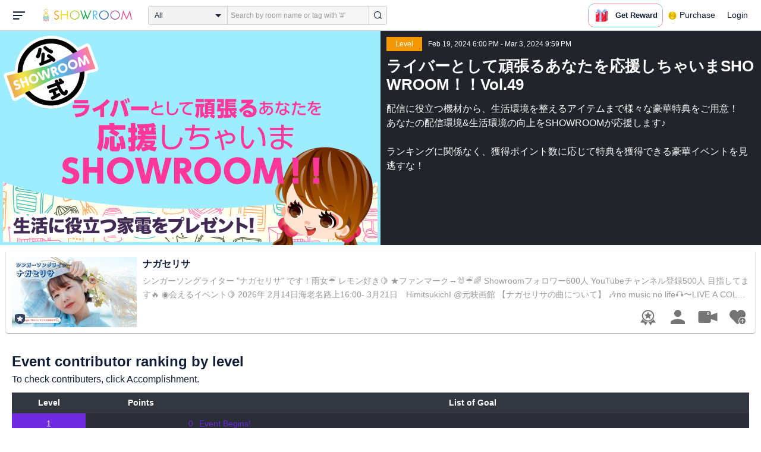

--- FILE ---
content_type: text/html; charset=UTF-8
request_url: https://www.showroom-live.com/event/contribution/sr_liver_support49?room_id=469342
body_size: 22149
content:
<!DOCTYPE HTML>
<html lang="en">
<head prefix="og: http://ogp.me/ns# fb: http://www.facebook.com/2008/fbml">
<meta charset="UTF-8">
<meta http-equiv="Content-Style-Type" content="text/css">
<meta http-equiv="Content-Script-Type" content="text/javascript">
<meta http-equiv="X-UA-Compatible" content="requiresActiveX=true">
<meta name="viewport" content="width=device-width, height=device-height, initial-scale=1, maximum-scale=1, user-scalable=no, viewport-fit=cover">

<meta name="apple-itunes-app" content="app-id=734256893">

<meta name="facebook-domain-verification" content="j30bc28ol8u57r4rtpto6yjsx3kh78" />
<link rel="apple-touch-icon" href="/assets/img/v3/apple-touch-icon.png">
<meta name="google-play-app" content="app-id=jp.dena.showroom">
<link rel="stylesheet" href="https://static.showroom-live.com/assets/css/v3/style.css?t=1761710620">
<link rel="stylesheet" href="https://static.showroom-live.com/assets/css/v3/event/admin.css?t=1667879545">


<meta name="format-detection" content="telephone=no">
<meta name="apple-mobile-web-app-capable" content="yes">
<meta name="apple-mobile-web-app-status-bar-style" content="black-translucent">


  <meta name="twitter:card" content="summary">
  
<meta name="twitter:site" content="@SHOWROOM_jp">
<meta name="keywords" content="showroom, SHOWROOM, idol">


    <title>SHOWROOM</title>
    <meta name="description" content="SHOWROOM provides live performance broadcasts by idols and celebrities in virtual stadiums.">
    <meta property="og:title" content="SHOWROOM">
    <meta property="og:description" content="SHOWROOM provides live performance broadcasts by idols and celebrities in virtual stadiums.">
    <meta property="og:url" content="https://www.showroom-live.com">
    <meta property="og:image" content="https://static.showroom-live.com/assets/img/icon/1024.png?t=1667879554">
    <meta property="og:type" content="website">



<!-- Google Tag Manager -->
<script>
  window.dataLayer = window.dataLayer || [];
  dataLayer.push({
    'user_id': 0
  });
  (function(w,d,s,l,i){w[l]=w[l]||[];w[l].push({'gtm.start':
            new Date().getTime(),event:'gtm.js'});var f=d.getElementsByTagName(s)[0],
        j=d.createElement(s),dl=l!='dataLayer'?'&l='+l:'';j.async=true;j.src=
        'https://www.googletagmanager.com/gtm.js?id='+i+dl;f.parentNode.insertBefore(j,f);
})(window,document,'script','dataLayer','GTM-PKVVDXN');</script>
<!-- End Google Tag Manager -->

<style>
html {-ms-touch-action: manipulation;}
.old-section a{
color:#4b74ff;
}
.old-section button{
border: solid 0px;
background-color:#4b74ff;
color:white;
}
.old-section .error {
color:red;
}
.old-section .alert {
color:red;
}
</style>


<!--[if lt IE 9]>
<script src="/assets/vendor/js/html5shiv.min.js"></script>
<![endif]-->

<!-- scripts -->

  <script type="text/javascript" src="https://static.showroom-live.com/assets/dist/lib/lib.js?t=1667879546"></script>
  <script type="text/javascript" src="/assets/dist/layouts.bundle.js?date=20250618″"></script>
  <script type="text/javascript">
    
    var SrGlobal = {};
    SrGlobal.is_login=0;
    SrGlobal.isNativeApp = 0;
    SrGlobal.isMobile    = 0;
    SrGlobal.isAndroid     = 0
    SrGlobal.csrfToken = 'rLq2Q8PsfMB2aXuiCIHu6E-BS4F1fuE2T4GgncE1';
    SrGlobal.locale = "en";
    SrGlobal.systemErrorMsg='System error';
    SrGlobal.loginNeedMsg = 'To use this, you must login.';
    SrGlobal.signUpNeedMsg = 'To use this, you must be signed in.';
    SrGlobal.isTabCookieOK = 1;
    
    var isIE = navigator.userAgent.match(/msie/i);
  </script>
  <script type="application/ld+json">
  {
      "@context": "http://schema.org",
      "@type": "WebSite",
      "url": "https://www.showroom-live.com",
      "potentialAction": {
          "@type": "SearchAction",
          "target": "https://www.showroom-live.com/room/search?genre_id=0&keyword={search_term}",
          "query-input": "required name=search_term"
      }
  }
  </script>

<!-- Facebook Pixel Code -->
<script>
  !function(f,b,e,v,n,t,s)
  {if(f.fbq)return;n=f.fbq=function(){n.callMethod?
  n.callMethod.apply(n,arguments):n.queue.push(arguments)};
  if(!f._fbq)f._fbq=n;n.push=n;n.loaded=!0;n.version='2.0';
  n.queue=[];t=b.createElement(e);t.async=!0;
  t.src=v;s=b.getElementsByTagName(e)[0];
  s.parentNode.insertBefore(t,s)}(window, document,'script',
  'https://connect.facebook.net/en_US/fbevents.js');
  fbq('init', '2465181877062193');
  fbq('track', 'PageView');
</script>
<noscript><img height="1" width="1" style="display:none"
  src="https://www.facebook.com/tr?id=2465181877062193&ev=PageView&noscript=1"
/></noscript>
<!-- End Facebook Pixel Code -->
<!-- Adobe Fonts -->
<script>
  (function(d) {
    var config = {
      kitId: 'yqy5ran',
      scriptTimeout: 3000,
      async: true
    },
    h=d.documentElement,t=setTimeout(function(){h.className=h.className.replace(/\bwf-loading\b/g,"")+" wf-inactive";},config.scriptTimeout),tk=d.createElement("script"),f=false,s=d.getElementsByTagName("script")[0],a;h.className+=" wf-loading";tk.src='https://use.typekit.net/'+config.kitId+'.js';tk.async=true;tk.onload=tk.onreadystatechange=function(){a=this.readyState;if(f||a&&a!="complete"&&a!="loaded")return;f=true;clearTimeout(t);try{Typekit.load(config)}catch(e){}};s.parentNode.insertBefore(tk,s)
  })(document);
</script>
<!-- End Adobe Fonts Code -->
<script src="https://unpkg.com/@dotlottie/player-component@latest/dist/dotlottie-player.mjs" type="module"></script>
</head>
<body>
  
  <!-- Google Tag Manager (noscript) -->
  <noscript><iframe src="https://www.googletagmanager.com/ns.html?id=GTM-PKVVDXN" height="0" width="0" style="display:none;visibility:hidden"></iframe></noscript>
  <!-- End Google Tag Manager (noscript) -->
  

  
    <div id="js-wrapper" class="l-wrapper pc-browser clearfix">

    
    <div class="pc-header">
      <div id="hamburger" class="pc-header-menu header-hamburger is-open" data-type="3">
        <div class="header-hamburger-open">
          <svg class="svg-icon-hamburger" width="20" height="14" viewBox="0 0 36 24" xmlns="http://www.w3.org/2000/svg">
<path fill-rule="evenodd" clip-rule="evenodd" d="M0 0V4H36V0H0ZM0 10V14H28V10H0ZM0 24V20H19V24H0Z" />
</svg>

          
        </div>
        <div class="header-hamburger-close">
          <svg class="svg-close" width="20" height="20" viewBox="0 0 20 20" xmlns="http://www.w3.org/2000/svg">
<path clip-rule="evenodd" d="M0 18L1.57484 19.5789L19.527 1.58097L17.9522 0.00212362L0 18Z" />
<path clip-rule="evenodd" d="M2.04687 3.6457e-07L0.472031 1.57885L18.4242 19.5767L19.9991 17.9979L2.04687 3.6457e-07Z" />
</svg>
        </div>
      </div>

      <a class="pc-header-logo" href="/">
        <img
          src="/assets/svg/logo.svg"
          alt="SHOWROOM"
        >
      </a>

      <form id="js-head-search-form" action="/room/search" class="pc-header-search">
        <div id="js-head-search-select-box" class="head-search-select-box">
          
          <span class="js-head-search-select-label">All</span>
          <input
            id="js-head-search-select-genre"
            class="js-head-search-select-label"
            type="hidden"
            name="genre_id"
            value="0"
          >
          


        <ul id="js-head-search-select-list" class="head-select-list head-search-select-list">
          
          <li class="head-list-selected js-head-search-select-label">All</li>
          
          <li data-value="0" class="selected">All</li>
          
          <li data-value="112">music</li>
          
          <li data-value="102">idol</li>
          
          <li data-value="103">talent</li>
          
          <li data-value="104">voice actor</li>
          
          <li data-value="105">comedian</li>
          
          <li data-value="107">virtual</li>
          
          <li data-value="108">model</li>
          
          <li data-value="109">actor</li>
          
          <li data-value="110">announcer</li>
          
          <li data-value="113">creator</li>
          
          <li data-value="200">streamer</li>
          
        </ul>

        </div>
        <div class="head-search-input-area" id="headSearchArea">
          <input
            id="js-search-input"
            class="head-search-input"
            type="text"
            name="keyword"
            value=""
            placeholder="Search by room name or tag with '#'"
            autocomplete="off"
          >
          <div id="js-search-delete" class="head-search-delete">
            <svg class="svg-close" width="20" height="20" viewBox="0 0 20 20" xmlns="http://www.w3.org/2000/svg">
<path clip-rule="evenodd" d="M0 18L1.57484 19.5789L19.527 1.58097L17.9522 0.00212362L0 18Z" />
<path clip-rule="evenodd" d="M2.04687 3.6457e-07L0.472031 1.57885L18.4242 19.5767L19.9991 17.9979L2.04687 3.6457e-07Z" />
</svg>
          </div>
          <ul id="js-search-autocomplete" class="head-search-autocomplete hidden"></ul>
        </div>
        <button
          class="head-search-submit"
          type="submit"
        >
          <svg class="svg-icon-search" width="13" height="14" viewBox="0 0 13 14" xmlns="http://www.w3.org/2000/svg">
<path d="M5.99444 12.1944C2.70833 12.1944 0 9.44789 0 6.07887C0 2.70986 2.70833 0 5.99444 0C9.28056 0 11.9889 2.74648 11.9889 6.07887C11.9889 9.41127 9.31667 12.1944 5.99444 12.1944ZM5.99444 1.09859C3.28611 1.09859 1.08333 3.33239 1.08333 6.07887C1.08333 8.82535 3.28611 11.0592 5.99444 11.0592C8.70278 11.0592 10.9056 8.82535 10.9056 6.07887C10.9056 3.33239 8.73889 1.09859 5.99444 1.09859Z" />
<path d="M12.4573 13.0001C12.3129 13.0001 12.2045 12.9635 12.0962 12.8536L9.64065 10.51C9.42398 10.2903 9.42398 9.96069 9.60454 9.74097C9.82121 9.52125 10.1462 9.52125 10.3629 9.70435L12.8184 12.048C13.0351 12.2677 13.0351 12.5973 12.8545 12.817C12.7462 12.9269 12.6018 13.0001 12.4573 13.0001Z" />
</svg>

        </button>
      </form>
      <div id="js-lottie-icon">
        <header-icon-lottie is-login="0"></header-icon-lottie>
      </div>
      
        <a href="/payment/payment_start" class="pc-header-menu">
          <span class="text is-showgold">Purchase</span>
        </a>
      

    
      <button onclick="showLoginDialog();" class="pc-header-menu"
      >
        Login
      </button>
      


    </div>
    

        <div id="hamburgerMenu" class="pc-header-menus  hidden" data-type="3">
      <ul>
        
        <li>
          <a
            href="/"
            class="side-link"
            title="Home"
          >
            <i class="st-icon">
              <svg class="side-svg" width="20px" height="18px" viewBox="0 0 20 18" xmlns="http://www.w3.org/2000/svg" >
                <g id="icon-home" fill-rule="nonzero">
                  <path d="M20,9.442623 C20,9.9315738 19.5803125,10.3278689 19.0625,10.3278689 C18.815625,10.3278689 18.5925,10.2358033 18.425,10.0885574 L18.4228125,10.090623 L10.02375,2.1597049 L10.0240625,2.1594098 L10,2.1378689 L1.59625,10.0732131 L1.595625,10.072918 C1.4265625,10.2304918 1.1940625,10.3278689 0.9375,10.3278689 C0.4196875,10.3278689 0,9.9315738 0,9.442623 C0,9.1918033 0.110625,8.9657705 0.288125,8.8046557 L9.324375,0.2720656 C9.495,0.104459 9.734375,0 10,0 L10.0003125,0 C10.016875,0 10.0334375,0.0005902 10.0496875,0.0011803 C10.0525,0.0014754 10.055,0.0017705 10.0575,0.0017705 C10.0715625,0.0026557 10.085625,0.003541 10.0996875,0.0050164 C10.100625,0.0050164 10.1015625,0.0053115 10.1025,0.0053115 C10.331875,0.028918 10.53625,0.1307213 10.685625,0.2818033 L10.68625,0.2812131 L14.375,3.7643607 L14.375,2.9508197 C14.375,2.4618689 14.7946875,2.0655738 15.3125,2.0655738 C15.8303125,2.0655738 16.25,2.4618689 16.25,2.9508197 L16.25,5.5348525 L19.74875,8.8385902 L19.7465625,8.8406557 C19.9025,8.9988197 20,9.2095082 20,9.442623 L20,9.442623 Z M18.125,10.9180328 L18.125,17.1147541 C18.125,17.6037049 17.7053125,18 17.1875,18 L15.3125,18 L15.3125,10.9180328 L11.5625,10.9180328 L11.5625,18 L2.8125,18 C2.2946875,18 1.875,17.6037049 1.875,17.1147541 L1.875,10.9180328 L10,3.2459016 L18.125,10.9180328 L18.125,10.9180328 Z M4.6875,14.4590164 L8.4375,14.4590164 L8.4375,10.9180328 L4.6875,10.9180328 L4.6875,14.4590164 Z" id="Imported-Layers"></path>
                </g>
              </svg>
            </i>
            <span class="text">Home</span>
          </a>
        </li>
        

        
        <li>
          <a
            href="/onlive"
            class=" side-link"
            title="Live"
          >
            <i class="st-icon">
              <svg class="side-svg" width="20px" height="20px" viewBox="0 0 20 20" xmlns="http://www.w3.org/2000/svg" >
                <g id="icon-onlive" fill-rule="nonzero">
                  <path d="M5.20000003,11.6022902 L12.4,2.40047381 L10.8,8.40165843 L14.8000001,8.40165843 L7.60000004,17.6034748 L9.20000001,11.6022902 L5.20000003,11.6022902 M10,0 C4.47700005,0 0,4.47788394 0,10.0019744 C0,15.5260648 4.47700005,20.0039487 10,20.0039487 C15.523,20.0039487 20,15.5260648 20,10.0019744 C20,4.47788394 15.523,0 10,0" id="side_nav_onlive"></path>
                  </g>
                </svg>
              </i>
            <span class="text">Live</span>
            <span id="js-side-badge-live" class="pc-header-menus-badge"></span>
          </a>
        </li>
        <li>
          
          <a
            onclick="showLoginDialog();"
            class="side-link"
            title="Follow"
          >
          
            <i class="st-icon">
              <svg class="side-svg" width="18px" height="16px" viewBox="0 0 18 16" version="1.1" xmlns="http://www.w3.org/2000/svg" >
                <g id="icon-heart" fill-rule="nonzero">
                  <path d="M0.00223778,4.99179062 C-0.041862574,6.53263682 0.56834228,7.78644013 1.61280059,8.85286185 C3.78001783,11.065618 5.94633506,13.279752 8.11490231,15.4915896 C8.44700495,15.8305299 8.72330715,16 9.0000594,16 C9.2763616,16 9.5526638,15.8305299 9.8856664,15.4911304 C11.086276,14.2685573 12.2846355,13.0436879 13.482545,11.8188186 C14.5121532,10.7666342 15.5588615,9.73190197 16.5641695,8.65629488 C17.7773792,7.35748325 18.252583,5.81939266 17.8714299,4.03651191 C17.3606759,1.64739659 15.2191088,0.00321495301 12.978541,0.00321495301 C12.4583369,0.00321495301 11.9327327,0.0918537952 11.4210786,0.280153926 C10.3775203,0.664561755 9.6093642,1.39204324 9.0014094,2.3817671 C8.91455867,2.25179408 8.85560821,2.1608589 8.79350771,2.07222005 C8.21705313,1.24875143 7.49209736,0.617257088 6.54888986,0.271887091 C6.04218582,0.0863425719 5.52513171,7.27169102e-08 5.01572766,7.27169102e-08 C2.46150734,-0.000459195896 0.08278842,2.17463695 0.00223778,4.99179062 Z" id="side_nav_follow"></path>
                </g>
              </svg>
            </i>
            <span class="text">Follow</span>
          </a>
        </li>
        <li>
          <a
            href="/event_search"
            class=" side-link"
            title="Event"
          >
            <i class="st-icon">
              <svg class="side-svg" width="20px" height="20px" viewBox="0 0 20 20" version="1.1" xmlns="http://www.w3.org/2000/svg" >
                <g id="icon-event" fill-rule="nonzero">
                  <path d="M10,18 C5.5815385,18 2,14.418462 2,10 C2,5.581538 5.5815385,2 10,2 C14.4184615,2 18,5.581538 18,10 C18,14.418462 14.4184615,18 10,18 L10,18 Z M0,10 C0,15.523 4.477,20 10,20 C15.523,20 20,15.523 20,10 C20,4.477 15.523,0 10,0 C4.477,0 0,4.477 0,10 Z M9,4.305921 L9,10 C9,10.522948 9.4765474,11 10,11 L14,11 C14.586853,11 15,10.513584 15,10 C15,9.466679 14.5618162,9 14,9 L11,9 L11,4.305921 C11,3.755981 10.5930176,3.358553 10,3.358553 C9.4239158,3.358553 9,3.782468 9,4.305921 Z" id="Imported-Layers"></path>
                </g>
              </svg>
            </i>
            <span class="text">Event</span>
          </a>
        </li>
        <li>
          <a
            href="/ranking"
            class=" side-link"
            title="Ranking"
          >
            <i class="st-icon">
              <svg class="side-svg" width="20px" height="20px" viewBox="0 0 20 20" version="1.1" xmlns="http://www.w3.org/2000/svg" >
                <g id="icon-badge" fill-rule="nonzero">
                  <path d="M10,0.057256 C5.6396382,0.057256 2.1052632,3.416044 2.1052632,7.558736 C2.1052632,11.701429 5.6396382,15.060217 10,15.060217 C14.3603618,15.060217 17.8947368,11.701429 17.8947368,7.558736 C17.8947368,3.416044 14.3603618,0.057256 10,0.057256 L10,0.057256 Z M10,13.559921 C6.5117409,13.559921 3.6842105,10.873237 3.6842105,7.558736 C3.6842105,4.244236 6.5117409,1.557552 10,1.557552 C13.4882591,1.557552 16.3157895,4.244236 16.3157895,7.558736 C16.3157895,10.873237 13.4882591,13.559921 10,13.559921 L10,13.559921 Z M6.6738201,20.061204 L4.5410491,16.403164 L0,16.54808 L2.8422498,12.059625 C4.2780651,14.076597 6.6921231,15.454181 9.4736842,15.640377 L6.6738201,20.061204 Z M15.4589509,16.403164 L13.3261799,20.061204 L10.5263158,15.640377 C13.3078769,15.454181 15.7219349,14.076597 17.1577502,12.059625 L20,16.54808 L15.4589509,16.403164 Z M11.4646316,5.522034 L10.0075789,2.557749 L8.5372632,5.515283 L5.2631579,5.982475 L7.6258947,8.292781 L7.0588947,11.546023 L9.9900526,10.016172 L12.9145789,11.559526 L12.3632105,8.304034 L14.7368421,6.00453 L11.4646316,5.522034 Z" id="Imported-Layers"></path>
                </g>
              </svg>
            </i>
            <span class="text">Ranking</span>
          </a>
        </li>
        
        
          <li>
            
            <a
              onclick="showLoginDialog();"
              title="Sign up to broadcast"
            >
            
              <i class="st-icon">
                <svg class="side-svg" width="20px" height="12px" viewBox="0 0 14 8" version="1.1" xmlns="http://www.w3.org/2000/svg">
                    <g id="Page-1" stroke="none" stroke-width="1" fill-rule="evenodd" sketch:type="MSPage">
                      <g id="side-nav-account" sketch:type="MSLayerGroup" transform="translate(-133.000000, -14.000000)">
                        <g id="side-nav-配信メニュー" transform="translate(120.000000, 8.000000)" sketch:type="MSShapeGroup">
                          <g id="配信する" transform="translate(8.000000, -2.000000)">
                            <path d="M12.1857143,9.27142857 C11.964381,9.27142857 11.7857143,9.45053968 11.7857143,9.67142857 C11.7857143,9.89231746 11.964381,10.0714286 12.1857143,10.0714286 C12.4066032,10.0714286 12.5857143,9.89231746 12.5857143,9.67142857 C12.5857143,9.45053968 12.4066032,9.27142857 12.1857143,9.27142857 M12.1857143,10.4714286 C11.7436402,10.4714286 11.3857143,10.1132063 11.3857143,9.67142857 C11.3857143,9.2293545 11.7436402,8.87142857 12.1857143,8.87142857 C12.6274921,8.87142857 12.9857143,9.2293545 12.9857143,9.67142857 C12.9857143,10.1132063 12.6274921,10.4714286 12.1857143,10.4714286 M12.8533333,8 L6.88,8 C6.17315556,8 5.6,8.53733333 5.6,9.2 L5.6,14.8 C5.6,15.4626667 6.17315556,16 6.88,16 L12.8533333,16 C13.5601778,16 14.1333333,15.4626667 14.1333333,14.8 L14.1333333,13.3526667 L18.1098667,14.7866667 L18.1105778,14.7855556 C18.1342815,14.7942222 18.1596444,14.8 18.1866667,14.8 C18.3044741,14.8 18.4,14.7106667 18.4,14.6 L18.4,9.4 C18.4,9.28955556 18.3044741,9.2 18.1866667,9.2 C18.1596444,9.2 18.1342815,9.20577778 18.1105778,9.21444444 L18.1098667,9.21333333 L14.1333333,10.6473333 L14.1333333,9.2 C14.1333333,8.53733333 13.5601778,8 12.8533333,8" id="Imported-Layers">
                          </path>
                        </g>
                      </g>
                    </g>
                  </g>
                </svg>
              </i>
              <span class="text">Sign up to broadcast</span>
            </a>
          </li>
        
        
        
        
        <li>
          <a href="/payment/payment_start"
            title="Purchase">
            <i class="st-icon">
              <svg class="side-svg" width="18" height="18" viewBox="0 0 83 75" fill="none" xmlns="http://www.w3.org/2000/svg">
              <path fill-rule="evenodd" clip-rule="evenodd" d="M20.3243 66.6667C18.0785 66.6667 16.2598 64.8 16.2598 62.5C16.2598 60.1979 18.0785 58.3333 20.3243 58.3333C22.5702 58.3333 24.3889 60.1979 24.3889 62.5C24.3889 64.8 22.5702 66.6667 20.3243 66.6667ZM20.3246 50C13.5892 50 8.13086 55.5958 8.13086 62.5C8.13086 69.4042 13.5892 75 20.3246 75C27.06 75 32.5204 69.4042 32.5204 62.5C32.5204 55.5958 27.06 50 20.3246 50Z" />
              <path fill-rule="evenodd" clip-rule="evenodd" d="M69.106 66.6667C66.8601 66.6667 65.0414 64.8 65.0414 62.5C65.0414 60.1979 66.8601 58.3333 69.106 58.3333C71.3497 58.3333 73.1706 60.1979 73.1706 62.5C73.1706 64.8 71.3497 66.6667 69.106 66.6667ZM69.106 50C62.3706 50 56.9102 55.5958 56.9102 62.5C56.9102 69.4042 62.3706 75 69.106 75C75.8393 75 81.2997 69.4042 81.2997 62.5C81.2997 55.5958 75.8393 50 69.106 50Z" />
              <path fill-rule="evenodd" clip-rule="evenodd" d="M24.3893 41.6667L22.358 33.3333H32.5205V41.6667H24.3893ZM40.6506 33.3333H48.7797V41.6667H40.6506V33.3333ZM56.9103 41.6667V33.3333H67.0728L65.0416 41.6667H56.9103ZM20.3247 25L18.2914 16.6667H32.5205V25H20.3247ZM40.6506 16.6667H48.7797V25H40.6506V16.6667ZM56.9103 25V16.6667H71.1374L69.1062 25H56.9103ZM16.2604 0H0V8.33333H6.09792L18.2917 50H73.1708L83.3333 8.33333H16.2604V0Z" />
              </svg>
            </i>
            <span class="text">Purchase</span>
          </a>
        </li>
        
        <li>
          <a href="/lottery/list"
            title="Lottery list">
            <i class="st-icon">
              <svg
                class="side-svg"
                width="18"
                height="18"
                xmlns="http://www.w3.org/2000/svg"
                viewBox="0 0 20 20"
              >
                <g>
                  <path fill-rule="evenodd" d="M13.66,7.74c-.15-.79-.84-1.37-1.65-1.37s-1.5.57-1.65,1.37l-1.56,8.28h6.42l-1.56-8.28ZM12.01,9.18c-.64,0-1.16-.52-1.16-1.16s.52-1.16,1.16-1.16,1.16.52,1.16,1.16-.52,1.16-1.16,1.16Z"/>
                  <path d="M15.32.03h-6.62l-4.68,4.68v6.62l3.64,3.64,1.41-7.48c.27-1.42,1.5-2.44,2.95-2.44s2.68,1.03,2.95,2.44l1.41,7.48,3.64-3.64v-6.62L15.32.03Z"/>
                </g>
                <circle cx="2.63" cy="17.34" r="2.6"/>
                <rect x="6.47" y="18.45" width="11.09" height="1.53" rx=".71" ry=".71"/>
              </svg>
            </i>
            <span class="text">Lottery list</span>
          </a>
        </li>
        <li>
          <a
            href="/avatar_shop"
            class=" side-link"
            title="Avatar Shop"
          >
            <i class="st-icon">
              <svg class="side-svg" viewBox="0 0 34 34" xmlns="http://www.w3.org/2000/svg" style="width:18px; height:18px;">
                <circle cx="17" cy="17" r="17" />
                <ellipse class="side-svg-dis" cx="11.5" cy="14" rx="1.5" ry="4"/>
                <ellipse class="side-svg-dis" cx="22.5" cy="14" rx="1.5" ry="4"/>
                <path class="side-svg-dis" d="M17,27.3c-3.4,0-6.6-1.6-8.9-4.4c-0.4-0.4-0.3-1.1,0.1-1.4c0.4-0.3,1.1-0.3,1.4,0.1c1.9,2.4,4.5,3.6,7.3,3.6
                s5.4-1.3,7.3-3.6c0.3-0.4,1-0.5,1.4-0.1c0.4,0.3,0.5,1,0.1,1.4C23.6,25.7,20.4,27.3,17,27.3z"/>
              </svg>
            </i>
            <span class="text">Avatar Shop</span>
          </a>
        </li>
        
        <li>
          <button
            class="side-link"
            type="button"
            onclick="showSignupDialog();"
            title="Sign Up"
          >
            <span class="text">Sign Up</span>
          </button>
        </li>
        <li>
          <button
            class="side-link"
            type="button"
            onclick="showLoginDialog();"
            title="Login"
          >
            <span class="text">Login</span>
          </button>
        </li>
        
        
    </div>


    <div class="l-main " id="sr-content-main">
      
      <div class="warning-unsupported-browser" style="width:100%; margin: 0;display: none;">
        <div class="warning_content" style="background-color:#F3CB50; margin:0 auto;">
          <ul style="margin:0; padding: 20px 40px; text-align: center;">
            <li style="list-style-type:none; display:inline-block;">
              <img
                src="/assets/svg/warning_icon.svg"
                style="width:100px; height: auto; vertical-align: middle; opacity: 0.5;"
                alt="warning"
              >
            </li>
            <li style="list-style-type:none; display:inline-block; vertical-align: middle;">
              <p style="padding: 0 20px; font-weight: bold; color: #414141; text-align: left;">
              お使いのブラウザは、SHOWROOMのサポート対象外となります。<br>
              SHOWROOMの機能を正しくご利用いただくために、下記の環境にてご利用ください。<br>
                  Google Chrome（推奨）<span><a href="https://www.google.co.jp/chrome/" target="_blank"><img src="/assets/svg/window_icon.svg" style="width: 24px; height: auto; vertical-align:bottom;"></a></span>・Microsoft Edge<span><a href="https://www.microsoft.com/windows/microsoft-edge" target="_blank"><img src="/assets/svg/window_icon.svg" style="width: 24px; height: auto; vertical-align:bottom;"></a></span>（Windows）・Safari<span><a href="https://www.apple.com/safari/" target="_blank"><img src="/assets/svg/window_icon.svg" style="width: 24px; height: auto; vertical-align:bottom;"></a></span>（Mac）<br>
              </p>
            </li>
          </ul>
        </div>
      </div>
      
      
<section class="l-inner">
    <div class="bg-common-gray-2">
        
        <ul class="list-type-04 bg-common-gray-1">
            <li>
                <div class="list-inner">
                    <div>
                        <img src="https://static.showroom-live.com/assets/img/v3/img_lazyload.png?t=1667879559" data-src="https://static.showroom-live.com/image/room/cover/f64e88fea2475d8d3d0a7e011ddd1863062166148bf2e7c62c688a80abfe0e08_l.png?v=1709521254" width="640" height="360" alt="ライバーとして頑張るあなたを応援しちゃいまSHOWROOM！！Vol.49" class="img-main">
                    </div>
                </div>
                <div class="show-sp">
                  <ul class="live-info-block clearfix">
                      
                      
                      <li class="head bg-orange">Level</li>
                      
                      
                      <li class="info">Feb 19, 2024 6:00 PM - Mar 3, 2024 9:59 PM</li>
                      
                  </ul>
                </div>
            </li>
            
            <li class="detail hidden-sp">
                <ul class="live-info-block clearfix">
                    
                    
                    <li class="head bg-orange">Level</li>
                    
                    
                    <li class="info">Feb 19, 2024 6:00 PM - Mar 3, 2024 9:59 PM</li>
                    
                </ul>
                <h2 class="tx-title">ライバーとして頑張るあなたを応援しちゃいまSHOWROOM！！Vol.49</h2>
                <p class="tx-info">配信に役立つ機材から、生活環境を整えるアイテムまで様々な豪華特典をご用意！<br>
あなたの配信環境&amp;生活環境の向上をSHOWROOMが応援します♪<br>
<br>
ランキングに関係なく、獲得ポイント数に応じて特典を獲得できる豪華イベントを見逃すな！</p>
                
            </li>
            
        </ul>
    </div>
    



<div class="contentlist-link">
  
  
  <div class="listcardinfo">
    <div class="listcardinfo-image">
      <div class="listcardinfo-label">
        
        <span class="icon-official"></span>
        
        
        
        
      </div>
      <a href="/r/L00971_CHET_littlelili0923" data-room-id="469342" class="room-url">
        <img src="https://static.showroom-live.com/assets/img/v3/img_lazyload.png?t=1667879559" data-src="https://static.showroom-live.com/image/room/cover/f8666d003c1e25853081b2d206760afbe87b4118517a0f590cbd35287f0ec434_s.jpeg?v=1769352893" class="img-main" width="210" height="118" alt="ナガセリサ　">
      </a>
    </div>
    <div class="listcardinfo-info">
      <h4 class="listcardinfo-main-text tx-ellipsis ">ナガセリサ　</h4>
      
      <p class="listcardinfo-sub-text tx-ellipsis ">
        
          シンガーソングライター &quot;ナガセリサ&quot; です！雨女☔️ 
レモン好き🍋 
★ファンマーク→🐰☔️🌈 
Showroomフォロワー600人
YouTubeチャンネル登録500人
目指してます🔥 

◉会えるイベント🍋
2026年
2月14日海老名路上16:00-
3月21日　HimitsukichI @元映画館

【ナガセリサの曲について】
🎶no music no life🎧〜LIVE A COLORFUL LIFE（何気ない1日に彩りを）〜
最終的には大きな会場、billboardなどでワンマンライブする事が夢です🎸
カフェで流れているようなあたたかい気持ちになれるサウンド作りを目指してます☕️🎶

沢山の方に私の歌そして、オリジナル曲を届けれるきっかけを掴みたくてSHOWROOMをはじめました。
応援宜しくお願いします🥹

🌟2025年
10/26 2ndシングル　「雨イロ」　リリース&amp;「雨イロ」フォトブック予約開始❣️

▷&quot;雨イロ&quot;download/streaming
▶️ linkco.re/FHgT4639

▷フォトブック予約
https://forms.gle/NuFPYZoYKiiMW3v4A

🌟2024
9/24 『無花果』リリース&amp;MV 
作詞作曲したオリジナル曲。今回編曲はAKB48【365日の紙飛行機】,なにわ男子【ちゅきちゅきハネムーン】乃木坂46【熱狂の捌け口】などなど編曲担当しているツタナオヒコさんにアレンジしてもらいました🥹🎶

2024.9.24
new single &quot;無花果&quot;

Stream &quot;無花果&quot;🎧
https://www.tunecore.co.jp/artists?id=809542

Purchase &quot;無花果&quot;💿
🛒 
https://linkco.re/4F1XmBqu
▶︎現在こちら先行購入できます！

ぜひダウンロードをしてね。
沢山聴いてもらえたら嬉しいです(o˘◡˘o)🎶

🔴オリジナル曲MV　YouTube
『無花果』
▶︎ https://youtu.be/w1_buO87KSI?si=4wAW5h8BmG5DBIQ1

『Coffee』
 作詞作曲アレンジセルフプロデュース作品🎶
▶︎ https://youtu.be/aB1tCkhU1y4?si=EVRL9Y6P0XcuJBSV

【&quot;ナガセリサ&quot; オリジナルグッズ】はこちらから💁🏼‍♀️
・LIVE A COLORFUL LIFE
☞ https://neonsignshop.official.ec/

【番組出演】
◉2025年4月14日 Mudiaサイト　YouTube
「sonar-u-community」にゲスト出演しました❣️私の音楽についてお話しさせていただいています。🔗はこちらから視聴できます＾＾
↓↓
https://mudia.tv/event/1902

goodボタン、チャンネル登録、コメントお待ちしてます。
_ _ _ _ _ _ _ _ _ _ _ _ _ _ _ _ _ _ _  _
【SNS】フォローお願いします✨

SNSまとめ
🔴https://lit.link/littlelily0923

・Instagram: https://www.instagram.com/lisa_smalln/

・YouTube
https://youtube.com/@channel-ur7xz?si=wwC_w8F1jo24uBLd

・Twitter: 
https://twitter.com/little_lily0923

・TikTok
https://www.tiktok.com/@watashino_kimochi?_t=8iOaE76BKP2&amp;_r=1

┈┈┈🌟Profile🌟┈┈┈
［名前］ナガセリサ（りとるりり）☔️
［誕生日］9/23
［好きなもの］ギター、トマト、お洋服
［趣味/特技］ダンス 
［性格］不器用、やると決めたらやり通す！

【過去経歴】
・音楽サイト&quot;Mudia&quot;YouTube「sonar-u-community」にゲスト出演
・Showroomイベント　地上波テレビ「レジェわん！」テーマソング歌唱オーディション　
2位🥈　特別審査員賞get🥹　合計2,108,075pt

・アクエリアスビタミン　CM レモン役　🍋
・乃木坂46 『さよなら意味』振付アシスタント
・渋谷クロスFM『みつ君の新鮮アーティスト生絞り』ゲスト出演
・FMサルース『太田裕子のGENKI注入！』ゲスト出演
・しづにゃんの『MUSIC BIRTHDAY』ゲスト
・遺品整理〜広島屋〜主題歌オーディション最終予選2位通過

┈┈┈🍀　夢　🍀┈┈┈
ワンマンライブをすること✨
そして皆を笑顔にできるよう頑張ります☺🌈
┈┈┈🍀　　　🍀┈┈┈

⚪︎コメント
こんにちわ✨夜22:30〜配信する事が多いです☺️オリジナル曲を流しながら雑談、カラオケ配信をしてます🎶

夜だとあまり大きい声出せなく、
少しテンション低いって思われちゃうかもなのですが、
できるだけ想いを伝えられるように頑張ります！&gt;&lt;❤️‍🔥

シンガーとしての夢を叶えたいので
応援をお願いします☺️❤️‍🔥

〜〜〜〜〜〜〜〜〜〜〜
🌼プレゼントなど発送はこちら🌼
宛先：株式会社CHET Marketing（タレント名）宛

〒141-0021
東京都品川区上大崎二丁目15番19号 MG目黒駅前ビル611
※タレント名の記載がない場合お受け渡しができかねます。

🔵ライバーへお届けするまでの流れ

ファンレターの場合
⑴リスナーさん：ファンレター・プレゼント転送リクエストフォームを記入いただく
⑵リスナーさん：ポスト投函
⑶弊社：ファンレター受取り
⑷弊社：中身の確認
⑸弊社：毎月月末にライバー宛てに転送
 
🟠 プレゼント（宅配やレターパック）の場合
⑴リスナーさん：ファンレター・プレゼント転送リクエストフォームを記入いただく
⑵リスナーさん：毎月第3水曜日～第3金曜日到着指定で発送いただく
⑶弊社：宅配受取り
⑷弊社：中身の確認
⑸弊社：毎月月末にライバー宛てに転送

==========

ナガセリサ宛

▼ファンレター、プレゼントお受取りに関するご案内
https://qooo.chet.com/news/2430/

〜〜〜〜〜〜〜〜〜〜〜〜
歌える曲🎙🌟
ドライフラワー-優里
マリーゴールド-あいみょん
みんな空の下-絢香
未来予想図-DREAMS COME TRUE
don&#39;t  cry anymore -miwa
キミノアト-ももいろクローバーZ
恋するフォーンチューンクッキー-AKB48
Aimerー星屑ビーナス、カタオモイ
などなど、色々あるよ〜！

⚠️🙏リスナーさんへのお願い🙏⚠️

■SMS認証を是非♪
SMS(電話番号)認証してないと、せっかく頂いたポイントが反映されません💦
マイページ ＞ アカウント設定 からSMS認証ができます！
        
      </p>
      
    </div>
    
    <div class="listcardinfo-menu">
      <ul>
        
        <li>
          <a href="/event/contribution/sr_liver_support49?room_id=469342" title="Event Contributor Ranking" class="room-ranking-link"><span class="svg icon-badge-gray"></span></a>
        </li>
        
        <li>
          <a href="/room/profile?room_id=469342" title="Profile" class="profile-link"><span class="svg icon-user-gray"></span></a>
        </li>
        <li>
          
          <a href="/r/L00971_CHET_littlelili0923" data-room-id="469342" title="Show" class="room-url"><span class="svg icon-camera-gray"></span></a>
          
        </li>
        
        <li>
          <a href="javascript:void(0);" data-room-id="469342" class="js-fan_ctl_target-469342 js-follow-btn" title="Follow"><span class="svg icon-follow-gray "></span></a>

        </li>
      </ul>
    </div>
    
  </div>
</div>


    
    
    
    <section class="p-b4">
        <h3 class="content-heading">Event contributor ranking by level</h3>
        <p class="fs-b4">To check contributers, click Accomplishment.</p>
        <table class="table-type-01 fs-b3 w-full mt-b2 mh-auto">
        <colgroup class="colgroup-level"></colgroup>
        <colgroup class="colgroup-point"></colgroup>
        <colgroup class="colgroup-challenge"></colgroup>
        <tr>
            <th>Level</th>
            <th>Points</th>
            <th>List of Goal</th>
        </tr>
        <tr>
            <td class="ta-c bg-violet">1</td>
            <td class="fcol-violet ta-r">0</td>
            <td class="fcol-violet">Event Begins!</td>
        </tr>
        
        <tr class="fcol-blue">
            <td class="ta-c fcol-white bg-blue">2</td>
            <td class="ta-r">600</td>
            <td>
                <div class="js-support-user-title cur-p us-n po-rt" data-support-id="29491185">
                    まずは元気よく自己紹介をしてみよう(こまめにするのがGood！)
                    
                    <div style="display:none" class="js-support-user-list event-support-user-list-modal">
                        <h3>Contributing Users</h3>
                        <div class="event-support-user-list-modal-inner">
                            <ul>
                                
                                <li><span>1</span> <span>日向小次郎☀️♏ hr隊 No.38</span> <span>300pt</span></li>
                                
                                <li><span>2</span> <span>☪️shiho💜KAZUKIの部屋☪️</span> <span>120pt</span></li>
                                
                                <li><span>2</span> <span>🌈☔️🐰¥u $ei🐰☔️🌈</span> <span>120pt</span></li>
                                
                                <li><span>3</span> <span>あやな🌙🧚‍♂️SR休暇中💤</span> <span>119pt</span></li>
                                
                                <li><span>4</span> <span>16ブランコ🤤🤤🌈⛱🌦️🤍🍇🐹 🌟🐥🌱</span> <span>24pt</span></li>
                                
                                <li><span>5</span> <span>しの助 (Shino_suke) 🔭👽</span> <span>12pt</span></li>
                                
                            </ul>
                        </div>
                    </div>
                    
                </div>
            </td>
        </tr>
        
        <tr class="fcol-blue">
            <td class="ta-c fcol-white bg-blue">3</td>
            <td class="ta-r">3000</td>
            <td>
                <div class="js-support-user-title cur-p us-n po-rt" data-support-id="29491186">
                    自分の目標や夢を、配信で熱く語ろう！
                    
                    <div style="display:none" class="js-support-user-list event-support-user-list-modal">
                        <h3>Contributing Users</h3>
                        <div class="event-support-user-list-modal-inner">
                            <ul>
                                
                                <li><span>1</span> <span>あらまよちぴこ@🐰☔️🌈👶🏻🌱🌛🌸🦡🍨</span> <span>444pt</span></li>
                                
                                <li><span>2</span> <span>とり　@ほろ酔い処達世(さとよ)🏘️住人の会</span> <span>300pt</span></li>
                                
                                <li><span>3</span> <span>🌈☔️🐰¥u $ei🐰☔️🌈</span> <span>209pt</span></li>
                                
                                <li><span>4</span> <span>よりどころ＠1/1237　　　　　　　　　　　　　　　ーーー</span> <span>186pt</span></li>
                                
                                <li><span>5</span> <span>ごんべん＠尾崎世里花🥦︎🍦かおり🎀💉星来★🎀</span> <span>180pt</span></li>
                                
                                <li><span>6</span> <span>ひろ(たん)🧸Hiroro🦋🖤</span> <span>120pt</span></li>
                                
                                <li><span>6</span> <span>ごりみ🦍✨🌸ファンフェス感謝🌺🌈</span> <span>120pt</span></li>
                                
                                <li><span>6</span> <span>よぉちゃま🌺🌈</span> <span>120pt</span></li>
                                
                                <li><span>6</span> <span>しの助 (Shino_suke) 🔭👽</span> <span>120pt</span></li>
                                
                                <li><span>6</span> <span>ねくぽん！</span> <span>120pt</span></li>
                                
                                <li><span>7</span> <span>はっちゃん@羊毛座😈☘️🍣</span> <span>119pt</span></li>
                                
                                <li><span>7</span> <span>はしわきひろあき</span> <span>119pt</span></li>
                                
                                <li><span>8</span> <span>☪️shiho💜KAZUKIの部屋☪️</span> <span>60pt</span></li>
                                
                                <li><span>9</span> <span>16ブランコ🤤🤤🌈⛱🌦️🤍🍇🐹 🌟🐥🌱</span> <span>36pt</span></li>
                                
                                <li><span>10</span> <span>気のままヨッシー🤴👑🙈📣</span> <span>30pt</span></li>
                                
                                <li><span>11</span> <span>☕🌸🐻ﾗｯｷｰ3🌻🍆🥥　⛴໒꒱🌈</span> <span>24pt</span></li>
                                
                                <li><span>12</span> <span>ちりとん</span> <span>12pt</span></li>
                                
                            </ul>
                        </div>
                    </div>
                    
                </div>
            </td>
        </tr>
        
        <tr class="fcol-blue">
            <td class="ta-c fcol-white bg-blue">4</td>
            <td class="ta-r">4800</td>
            <td>
                <div class="js-support-user-title cur-p us-n po-rt" data-support-id="29491187">
                    このイベントに対する意気込みを語ってみよう！
                    
                    <div style="display:none" class="js-support-user-list event-support-user-list-modal">
                        <h3>Contributing Users</h3>
                        <div class="event-support-user-list-modal-inner">
                            <ul>
                                
                                <li><span>1</span> <span>16ブランコ🤤🤤🌈⛱🌦️🤍🍇🐹 🌟🐥🌱</span> <span>252pt</span></li>
                                
                                <li><span>2</span> <span>とり　@ほろ酔い処達世(さとよ)🏘️住人の会</span> <span>240pt</span></li>
                                
                                <li><span>3</span> <span>🌈☔️🐰¥u $ei🐰☔️🌈</span> <span>212pt</span></li>
                                
                                <li><span>4</span> <span>(無音)かじゅ(朝陽 一満)🍊🐼⭐️</span> <span>120pt</span></li>
                                
                                <li><span>4</span> <span>よぉちゃま🌺🌈</span> <span>120pt</span></li>
                                
                                <li><span>4</span> <span>やす</span> <span>120pt</span></li>
                                
                                <li><span>4</span> <span>ちりとん</span> <span>120pt</span></li>
                                
                                <li><span>4</span> <span>（清楚）もろこし。1✿</span> <span>120pt</span></li>
                                
                                <li><span>5</span> <span>あらまよちぴこ@🐰☔️🌈👶🏻🌱🌛🌸🦡🍨</span> <span>119pt</span></li>
                                
                                <li><span>6</span> <span>犬小屋シンガーAsuka🍻🐶🎤</span> <span>117pt</span></li>
                                
                                <li><span>6</span> <span>ごんた🐈</span> <span>117pt</span></li>
                                
                                <li><span>7</span> <span>ざい@帰って来ないゴリラ🦍</span> <span>60pt</span></li>
                                
                                <li><span>7</span> <span>タピ岡</span> <span>60pt</span></li>
                                
                                <li><span>8</span> <span>しの助 (Shino_suke) 🔭👽</span> <span>36pt</span></li>
                                
                                <li><span>9</span> <span>☕🌸🐻ﾗｯｷｰ3🌻🍆🥥　⛴໒꒱🌈</span> <span>12pt</span></li>
                                
                            </ul>
                        </div>
                    </div>
                    
                </div>
            </td>
        </tr>
        
        <tr class="fcol-blue">
            <td class="ta-c fcol-white bg-blue">5</td>
            <td class="ta-r">6000</td>
            <td>
                <div class="js-support-user-title cur-p us-n po-rt" data-support-id="29491188">
                    このイベントで一番欲しいものを発表しよう！
                    
                    <div style="display:none" class="js-support-user-list event-support-user-list-modal">
                        <h3>Contributing Users</h3>
                        <div class="event-support-user-list-modal-inner">
                            <ul>
                                
                                <li><span>1</span> <span>🌈☔️🐰¥u $ei🐰☔️🌈</span> <span>209pt</span></li>
                                
                                <li><span>2</span> <span>とり　@ほろ酔い処達世(さとよ)🏘️住人の会</span> <span>120pt</span></li>
                                
                                <li><span>2</span> <span>くぅーちゃん🐈‍⬛</span> <span>120pt</span></li>
                                
                                <li><span>2</span> <span>ねくぽん！</span> <span>120pt</span></li>
                                
                                <li><span>2</span> <span>ざい@帰って来ないゴリラ🦍</span> <span>120pt</span></li>
                                
                                <li><span>2</span> <span>タピ岡</span> <span>120pt</span></li>
                                
                                <li><span>3</span> <span>はっちゃん@羊毛座😈☘️🍣</span> <span>119pt</span></li>
                                
                                <li><span>4</span> <span>やす</span> <span>118pt</span></li>
                                
                                <li><span>5</span> <span>ひろぽん</span> <span>60pt</span></li>
                                
                                <li><span>6</span> <span>よりどころ＠1/1237　　　　　　　　　　　　　　　ーーー</span> <span>54pt</span></li>
                                
                                <li><span>7</span> <span>ﾁｮｺﾝ</span> <span>36pt</span></li>
                                
                            </ul>
                        </div>
                    </div>
                    
                </div>
            </td>
        </tr>
        
        <tr class="fcol-green">
            <td class="ta-c fcol-white bg-green">6</td>
            <td class="ta-r">12000</td>
            <td>
                <div class="js-support-user-title cur-p us-n po-rt" data-support-id="29491189">
                    みんなで最新便利家電について語ります！
                    
                    <div style="display:none" class="js-support-user-list event-support-user-list-modal">
                        <h3>Contributing Users</h3>
                        <div class="event-support-user-list-modal-inner">
                            <ul>
                                
                                <li><span>1</span> <span>🌈☔️🐰¥u $ei🐰☔️🌈</span> <span>632pt</span></li>
                                
                                <li><span>2</span> <span>16ブランコ🤤🤤🌈⛱🌦️🤍🍇🐹 🌟🐥🌱</span> <span>384pt</span></li>
                                
                                <li><span>3</span> <span>すうち　</span> <span>300pt</span></li>
                                
                                <li><span>4</span> <span>ʜɪʀø👶🏿🌱</span> <span>271pt</span></li>
                                
                                <li><span>5</span> <span>タピ岡</span> <span>265pt</span></li>
                                
                                <li><span>6</span> <span>しの助 (Shino_suke) 🔭👽</span> <span>264pt</span></li>
                                
                                <li><span>7</span> <span>よぉちゃま🌺🌈</span> <span>240pt</span></li>
                                
                                <li><span>7</span> <span>️</span> <span>240pt</span></li>
                                
                                <li><span>7</span> <span>あらまよちぴこ@🐰☔️🌈👶🏻🌱🌛🌸🦡🍨</span> <span>240pt</span></li>
                                
                                <li><span>7</span> <span>日向小次郎☀️♏ hr隊 No.38</span> <span>240pt</span></li>
                                
                                <li><span>8</span> <span>ひろっちぃ〜ん</span> <span>180pt</span></li>
                                
                                <li><span>9</span> <span>犬小屋シンガーAsuka🍻🐶🎤</span> <span>122pt</span></li>
                                
                                <li><span>10</span> <span>あちょ👶🏻🌱</span> <span>120pt</span></li>
                                
                                <li><span>10</span> <span>とり　@ほろ酔い処達世(さとよ)🏘️住人の会</span> <span>120pt</span></li>
                                
                                <li><span>10</span> <span>おんな</span> <span>120pt</span></li>
                                
                                <li><span>10</span> <span>しらくま🌺🏵 ˊᵕˋ)੭ ੈ</span> <span>120pt</span></li>
                                
                                <li><span>10</span> <span>K　</span> <span>120pt</span></li>
                                
                                <li><span>10</span> <span></span> <span>120pt</span></li>
                                
                                <li><span>10</span> <span>ひろ(たん)🧸Hiroro🦋🖤</span> <span>120pt</span></li>
                                
                                <li><span>10</span> <span>みほほん</span> <span>120pt</span></li>
                                
                                <li><span>10</span> <span>くぅーちゃん🐈‍⬛</span> <span>120pt</span></li>
                                
                                <li><span>10</span> <span>タラにやん＠ベロおかﾁｬﾝｺ🤑/🎵音歌好Hikary🎵</span> <span>120pt</span></li>
                                
                                <li><span>10</span> <span>error つき の おと @ hammokを見まもるねこ</span> <span>120pt</span></li>
                                
                                <li><span>10</span> <span>T:Y🌹華舞🌹</span> <span>120pt</span></li>
                                
                                <li><span>10</span> <span>ちりとん</span> <span>120pt</span></li>
                                
                                <li><span>10</span> <span>よりどころ＠1/1237　　　　　　　　　　　　　　　ーーー</span> <span>120pt</span></li>
                                
                                <li><span>10</span> <span>🌈🐼🌸♦うしゃす♦😾♡‪ ✧⃝•͙͙✩ͯ</span> <span>120pt</span></li>
                                
                                <li><span>10</span> <span>（清楚）もろこし。1✿</span> <span>120pt</span></li>
                                
                                <li><span>10</span> <span>ﾁｮｺﾝ</span> <span>120pt</span></li>
                                
                                <li><span>10</span> <span>金色足そぎ地蔵@あっちょ激単推し　</span> <span>120pt</span></li>
                                
                                <li><span>11</span> <span>じっちゃん📍☾·̩͙*SAORIんち✿ </span> <span>119pt</span></li>
                                
                                <li><span>11</span> <span>はっちゃん@羊毛座😈☘️🍣</span> <span>119pt</span></li>
                                
                                <li><span>12</span> <span>ひろぽん</span> <span>60pt</span></li>
                                
                                <li><span>12</span> <span>あんしん＠KaNa-ﾀｲﾖｳﾜﾋﾄﾂ-</span> <span>60pt</span></li>
                                
                                <li><span>13</span> <span>やす</span> <span>36pt</span></li>
                                
                                <li><span>14</span> <span>はんもっく3/7東京ワンマンライブ</span> <span>25pt</span></li>
                                
                                <li><span>15</span> <span>☕🌸🐻ﾗｯｷｰ3🌻🍆🥥　⛴໒꒱🌈</span> <span>24pt</span></li>
                                
                                <li><span>16</span> <span>メッシ🍎ぷるりんぱ</span> <span>12pt</span></li>
                                
                                <li><span>17</span> <span>ありすがわ</span> <span>2pt</span></li>
                                
                                <li><span>18</span> <span>はしわきひろあき</span> <span>1pt</span></li>
                                
                            </ul>
                        </div>
                    </div>
                    
                </div>
            </td>
        </tr>
        
        <tr class="">
            <td class="ta-c fcol-white bg-green">7</td>
            <td class="ta-r">24000</td>
            <td>
                <div class="js-support-user-title cur-p us-n po-rt" data-support-id="29491190">
                    イベント貢献ランキング1位の方がリクエストしたモノマネを全力で披露します！
                    
                    <div style="display:none" class="js-support-user-list event-support-user-list-modal">
                        <h3>Contributing Users</h3>
                        <div class="event-support-user-list-modal-inner">
                            <ul>
                                
                                <li><span>1</span> <span>🌈☔️🐰¥u $ei🐰☔️🌈</span> <span>424pt</span></li>
                                
                                <li><span>2</span> <span>あらまよちぴこ@🐰☔️🌈👶🏻🌱🌛🌸🦡🍨</span> <span>360pt</span></li>
                                
                                <li><span>3</span> <span>しの助 (Shino_suke) 🔭👽</span> <span>300pt</span></li>
                                
                                <li><span>4</span> <span>やす@鹿サポ・セレサポ</span> <span>266pt</span></li>
                                
                                <li><span>5</span> <span>とり　@ほろ酔い処達世(さとよ)🏘️住人の会</span> <span>240pt</span></li>
                                
                                <li><span>6</span> <span>おんな</span> <span>233pt</span></li>
                                
                                <li><span>7</span> <span>16ブランコ🤤🤤🌈⛱🌦️🤍🍇🐹 🌟🐥🌱</span> <span>180pt</span></li>
                                
                                <li><span>8</span> <span>☪️shiho💜KAZUKIの部屋☪️</span> <span>150pt</span></li>
                                
                                <li><span>8</span> <span>よりどころ＠1/1237　　　　　　　　　　　　　　　ーーー</span> <span>150pt</span></li>
                                
                                <li><span>9</span> <span>犬小屋シンガーAsuka🍻🐶🎤</span> <span>121pt</span></li>
                                
                                <li><span>10</span> <span>hiru2199🦅   華凜🦝🍨</span> <span>120pt</span></li>
                                
                                <li><span>10</span> <span>ごりみ🦍✨🌸ファンフェス感謝🌺🌈</span> <span>120pt</span></li>
                                
                                <li><span>10</span> <span>よぉちゃま🌺🌈</span> <span>120pt</span></li>
                                
                                <li><span>10</span> <span>ひろぽん</span> <span>120pt</span></li>
                                
                                <li><span>10</span> <span>T:Y🌹華舞🌹</span> <span>120pt</span></li>
                                
                                <li><span>10</span> <span>ねくぽん！</span> <span>120pt</span></li>
                                
                                <li><span>10</span> <span>🌈🐼🌸♦うしゃす♦😾♡‪ ✧⃝•͙͙✩ͯ</span> <span>120pt</span></li>
                                
                                <li><span>10</span> <span>ﾁｮｺﾝ</span> <span>120pt</span></li>
                                
                                <li><span>10</span> <span>タピ岡</span> <span>120pt</span></li>
                                
                                <li><span>11</span> <span>元学級委員長🍥🥢🐨🎙🕊️💚</span> <span>118pt</span></li>
                                
                                <li><span>12</span> <span>K　</span> <span>30pt</span></li>
                                
                                <li><span>13</span> <span>やす</span> <span>10pt</span></li>
                                
                            </ul>
                        </div>
                    </div>
                    
                </div>
            </td>
        </tr>
        
        <tr class="">
            <td class="ta-c fcol-white bg-green">8</td>
            <td class="ta-r">36000</td>
            <td>
                <div class="js-support-user-title cur-p us-n po-rt" data-support-id="29491191">
                    いつもと違う髪型を披露してみよう！
                    
                </div>
            </td>
        </tr>
        
        <tr class="">
            <td class="ta-c fcol-white bg-green">9</td>
            <td class="ta-r">48000</td>
            <td>
                <div class="js-support-user-title cur-p us-n po-rt" data-support-id="29491192">
                    リスナーの方から配信に関してアドバイスを貰おう！
                    
                </div>
            </td>
        </tr>
        
        <tr class="">
            <td class="ta-c fcol-white bg-yellow-green">10</td>
            <td class="ta-r">60000</td>
            <td>
                <div class="js-support-user-title cur-p us-n po-rt" data-support-id="29491193">
                    得意な料理を発表します！
                    
                </div>
            </td>
        </tr>
        
        <tr class="">
            <td class="ta-c fcol-white bg-yellow-green">11</td>
            <td class="ta-r">90000</td>
            <td>
                <div class="js-support-user-title cur-p us-n po-rt" data-support-id="29491194">
                    生活する上でこれだけはゆずれない！あなたのこだわりを話します！
                    
                </div>
            </td>
        </tr>
        
        <tr class="">
            <td class="ta-c fcol-white bg-yellow">12</td>
            <td class="ta-r">120000</td>
            <td>
                <div class="js-support-user-title cur-p us-n po-rt" data-support-id="29491195">
                    あったらいいなぁと思う便利な家電をみんなで妄想します♪
                    
                </div>
            </td>
        </tr>
        
        <tr class="">
            <td class="ta-c fcol-white bg-yellow">13</td>
            <td class="ta-r">180000</td>
            <td>
                <div class="js-support-user-title cur-p us-n po-rt" data-support-id="29491196">
                    盛れている自撮り画像をファンルームにアップしよう！
                    
                </div>
            </td>
        </tr>
        
        <tr class="">
            <td class="ta-c fcol-white bg-orange">14</td>
            <td class="ta-r">240000</td>
            <td>
                <div class="js-support-user-title cur-p us-n po-rt" data-support-id="29491197">
                    イベント貢献ランキング上位3名にお礼をしよう！
                    
                </div>
            </td>
        </tr>
        
        <tr class="">
            <td class="ta-c fcol-white bg-orange">15</td>
            <td class="ta-r">270000</td>
            <td>
                <div class="js-support-user-title cur-p us-n po-rt" data-support-id="29491198">
                    もうすぐオリジナルアバター制作権GET！みんなにアバター案を発表しよう！
                    
                </div>
            </td>
        </tr>
        
        <tr class="">
            <td class="ta-c fcol-white bg-orangered">16</td>
            <td class="ta-r">300000</td>
            <td>
                <div class="js-support-user-title cur-p us-n po-rt" data-support-id="29491199">
                    オリジナルアバター制作権獲得！
                    
                </div>
            </td>
        </tr>
        
        <tr class="">
            <td class="ta-c fcol-white bg-orangered">17</td>
            <td class="ta-r">420000</td>
            <td>
                <div class="js-support-user-title cur-p us-n po-rt" data-support-id="29491200">
                    改めてカメラの位置などを工夫してみよう（盛れる位置を見つけよう）
                    
                </div>
            </td>
        </tr>
        
        <tr class="">
            <td class="ta-c fcol-white bg-pink">18</td>
            <td class="ta-r">600000</td>
            <td>
                <div class="js-support-user-title cur-p us-n po-rt" data-support-id="29491201">
                    60万pt達成特典GET！！どの特典を選ぶかみんなで決めよう！
                    
                </div>
            </td>
        </tr>
        
        <tr class="">
            <td class="ta-c fcol-white bg-pink">19</td>
            <td class="ta-r">900000</td>
            <td>
                <div class="js-support-user-title cur-p us-n po-rt" data-support-id="29491202">
                    90万pt達成特典GET！！どの特典を選ぶかみんなで決めよう！
                    
                </div>
            </td>
        </tr>
        
        <tr class="">
            <td class="ta-c fcol-white bg-red">20</td>
            <td class="ta-r">1200000</td>
            <td>
                <div class="js-support-user-title cur-p us-n po-rt" data-support-id="29491203">
                    120万pt達成特典GET！！どの特典を選ぶかみんなで決めよう！
                    
                </div>
            </td>
        </tr>
        
        </table>
    </section>
    
    
    <section class="p-b4">
        <h3 class="content-heading">Event Contributor Ranking(Top 100)</h3>
        <table class="table-type-01 fs-b3 w-full mt-b2 mh-auto">
            <colgroup class="colgroup-level"></colgroup>
            <tr>
                <th>Ranking</th>
                <th>Contributing Users</th>
                <th>Support Points</th>
            </tr>
            
            <tr>
                <td class="ta-r">1</td>
                <td class="pl-b2 pr-b2">🌈☔️🐰¥u $ei🐰☔️🌈</td>
                <td class="ta-r">1806pt</td>
            </tr>
            
            <tr>
                <td class="ta-r">2</td>
                <td class="pl-b2 pr-b2">あらまよちぴこ@🐰☔️🌈👶🏻🌱🌛🌸🦡🍨</td>
                <td class="ta-r">1163pt</td>
            </tr>
            
            <tr>
                <td class="ta-r">3</td>
                <td class="pl-b2 pr-b2">とり　@ほろ酔い処達世(さとよ)🏘️住人の会</td>
                <td class="ta-r">1020pt</td>
            </tr>
            
            <tr>
                <td class="ta-r">4</td>
                <td class="pl-b2 pr-b2">16ブランコ🤤🤤🌈⛱🌦️🤍🍇🐹 🌟🐥🌱</td>
                <td class="ta-r">876pt</td>
            </tr>
            
            <tr>
                <td class="ta-r">5</td>
                <td class="pl-b2 pr-b2">しの助 (Shino_suke) 🔭👽</td>
                <td class="ta-r">732pt</td>
            </tr>
            
            <tr>
                <td class="ta-r">6</td>
                <td class="pl-b2 pr-b2">よぉちゃま🌺🌈</td>
                <td class="ta-r">600pt</td>
            </tr>
            
            <tr>
                <td class="ta-r">7</td>
                <td class="pl-b2 pr-b2">タピ岡</td>
                <td class="ta-r">565pt</td>
            </tr>
            
            <tr>
                <td class="ta-r">8</td>
                <td class="pl-b2 pr-b2">日向小次郎☀️♏ hr隊 No.38</td>
                <td class="ta-r">540pt</td>
            </tr>
            
            <tr>
                <td class="ta-r">9</td>
                <td class="pl-b2 pr-b2">よりどころ＠1/1237　　　　　　　　　　　　　　　ーーー</td>
                <td class="ta-r">510pt</td>
            </tr>
            
            <tr>
                <td class="ta-r">10</td>
                <td class="pl-b2 pr-b2">犬小屋シンガーAsuka🍻🐶🎤</td>
                <td class="ta-r">360pt</td>
            </tr>
            
            <tr>
                <td class="ta-r">10</td>
                <td class="pl-b2 pr-b2">ねくぽん！</td>
                <td class="ta-r">360pt</td>
            </tr>
            
            <tr>
                <td class="ta-r">12</td>
                <td class="pl-b2 pr-b2">はっちゃん@羊毛座😈☘️🍣</td>
                <td class="ta-r">357pt</td>
            </tr>
            
            <tr>
                <td class="ta-r">13</td>
                <td class="pl-b2 pr-b2">おんな</td>
                <td class="ta-r">353pt</td>
            </tr>
            
            <tr>
                <td class="ta-r">14</td>
                <td class="pl-b2 pr-b2">☪️shiho💜KAZUKIの部屋☪️</td>
                <td class="ta-r">330pt</td>
            </tr>
            
            <tr>
                <td class="ta-r">15</td>
                <td class="pl-b2 pr-b2">すうち　</td>
                <td class="ta-r">300pt</td>
            </tr>
            
            <tr>
                <td class="ta-r">16</td>
                <td class="pl-b2 pr-b2">やす</td>
                <td class="ta-r">284pt</td>
            </tr>
            
            <tr>
                <td class="ta-r">17</td>
                <td class="pl-b2 pr-b2">ﾁｮｺﾝ</td>
                <td class="ta-r">276pt</td>
            </tr>
            
            <tr>
                <td class="ta-r">18</td>
                <td class="pl-b2 pr-b2">ʜɪʀø👶🏿🌱</td>
                <td class="ta-r">271pt</td>
            </tr>
            
            <tr>
                <td class="ta-r">19</td>
                <td class="pl-b2 pr-b2">やす@鹿サポ・セレサポ</td>
                <td class="ta-r">266pt</td>
            </tr>
            
            <tr>
                <td class="ta-r">20</td>
                <td class="pl-b2 pr-b2">ちりとん</td>
                <td class="ta-r">252pt</td>
            </tr>
            
            <tr>
                <td class="ta-r">21</td>
                <td class="pl-b2 pr-b2">（清楚）もろこし。1✿</td>
                <td class="ta-r">240pt</td>
            </tr>
            
            <tr>
                <td class="ta-r">21</td>
                <td class="pl-b2 pr-b2">ひろ(たん)🧸Hiroro🦋🖤</td>
                <td class="ta-r">240pt</td>
            </tr>
            
            <tr>
                <td class="ta-r">21</td>
                <td class="pl-b2 pr-b2">🌈🐼🌸♦うしゃす♦😾♡‪ ✧⃝•͙͙✩ͯ</td>
                <td class="ta-r">240pt</td>
            </tr>
            
            <tr>
                <td class="ta-r">21</td>
                <td class="pl-b2 pr-b2">くぅーちゃん🐈‍⬛</td>
                <td class="ta-r">240pt</td>
            </tr>
            
            <tr>
                <td class="ta-r">21</td>
                <td class="pl-b2 pr-b2">ひろぽん</td>
                <td class="ta-r">240pt</td>
            </tr>
            
            <tr>
                <td class="ta-r">21</td>
                <td class="pl-b2 pr-b2">ごりみ🦍✨🌸ファンフェス感謝🌺🌈</td>
                <td class="ta-r">240pt</td>
            </tr>
            
            <tr>
                <td class="ta-r">21</td>
                <td class="pl-b2 pr-b2">️</td>
                <td class="ta-r">240pt</td>
            </tr>
            
            <tr>
                <td class="ta-r">21</td>
                <td class="pl-b2 pr-b2">T:Y🌹華舞🌹</td>
                <td class="ta-r">240pt</td>
            </tr>
            
            <tr>
                <td class="ta-r">29</td>
                <td class="pl-b2 pr-b2">ひろっちぃ〜ん</td>
                <td class="ta-r">180pt</td>
            </tr>
            
            <tr>
                <td class="ta-r">29</td>
                <td class="pl-b2 pr-b2">ざい@帰って来ないゴリラ🦍</td>
                <td class="ta-r">180pt</td>
            </tr>
            
            <tr>
                <td class="ta-r">29</td>
                <td class="pl-b2 pr-b2">ごんべん＠尾崎世里花🥦︎🍦かおり🎀💉星来★🎀</td>
                <td class="ta-r">180pt</td>
            </tr>
            
            <tr>
                <td class="ta-r">32</td>
                <td class="pl-b2 pr-b2">K　</td>
                <td class="ta-r">150pt</td>
            </tr>
            
            <tr>
                <td class="ta-r">33</td>
                <td class="pl-b2 pr-b2">あちょ👶🏻🌱</td>
                <td class="ta-r">120pt</td>
            </tr>
            
            <tr>
                <td class="ta-r">33</td>
                <td class="pl-b2 pr-b2">金色足そぎ地蔵@あっちょ激単推し　</td>
                <td class="ta-r">120pt</td>
            </tr>
            
            <tr>
                <td class="ta-r">33</td>
                <td class="pl-b2 pr-b2"></td>
                <td class="ta-r">120pt</td>
            </tr>
            
            <tr>
                <td class="ta-r">33</td>
                <td class="pl-b2 pr-b2">はしわきひろあき</td>
                <td class="ta-r">120pt</td>
            </tr>
            
            <tr>
                <td class="ta-r">33</td>
                <td class="pl-b2 pr-b2">しらくま🌺🏵 ˊᵕˋ)੭ ੈ</td>
                <td class="ta-r">120pt</td>
            </tr>
            
            <tr>
                <td class="ta-r">33</td>
                <td class="pl-b2 pr-b2">hiru2199🦅   華凜🦝🍨</td>
                <td class="ta-r">120pt</td>
            </tr>
            
            <tr>
                <td class="ta-r">33</td>
                <td class="pl-b2 pr-b2">error つき の おと @ hammokを見まもるねこ</td>
                <td class="ta-r">120pt</td>
            </tr>
            
            <tr>
                <td class="ta-r">33</td>
                <td class="pl-b2 pr-b2">(無音)かじゅ(朝陽 一満)🍊🐼⭐️</td>
                <td class="ta-r">120pt</td>
            </tr>
            
            <tr>
                <td class="ta-r">33</td>
                <td class="pl-b2 pr-b2">タラにやん＠ベロおかﾁｬﾝｺ🤑/🎵音歌好Hikary🎵</td>
                <td class="ta-r">120pt</td>
            </tr>
            
            <tr>
                <td class="ta-r">33</td>
                <td class="pl-b2 pr-b2">みほほん</td>
                <td class="ta-r">120pt</td>
            </tr>
            
            <tr>
                <td class="ta-r">43</td>
                <td class="pl-b2 pr-b2">じっちゃん📍☾·̩͙*SAORIんち✿ </td>
                <td class="ta-r">119pt</td>
            </tr>
            
            <tr>
                <td class="ta-r">43</td>
                <td class="pl-b2 pr-b2">あやな🌙🧚‍♂️SR休暇中💤</td>
                <td class="ta-r">119pt</td>
            </tr>
            
            <tr>
                <td class="ta-r">45</td>
                <td class="pl-b2 pr-b2">元学級委員長🍥🥢🐨🎙🕊️💚</td>
                <td class="ta-r">118pt</td>
            </tr>
            
            <tr>
                <td class="ta-r">46</td>
                <td class="pl-b2 pr-b2">ごんた🐈</td>
                <td class="ta-r">117pt</td>
            </tr>
            
            <tr>
                <td class="ta-r">47</td>
                <td class="pl-b2 pr-b2">☕🌸🐻ﾗｯｷｰ3🌻🍆🥥　⛴໒꒱🌈</td>
                <td class="ta-r">60pt</td>
            </tr>
            
            <tr>
                <td class="ta-r">47</td>
                <td class="pl-b2 pr-b2">あんしん＠KaNa-ﾀｲﾖｳﾜﾋﾄﾂ-</td>
                <td class="ta-r">60pt</td>
            </tr>
            
            <tr>
                <td class="ta-r">49</td>
                <td class="pl-b2 pr-b2">気のままヨッシー🤴👑🙈📣</td>
                <td class="ta-r">30pt</td>
            </tr>
            
            <tr>
                <td class="ta-r">50</td>
                <td class="pl-b2 pr-b2">はんもっく3/7東京ワンマンライブ</td>
                <td class="ta-r">25pt</td>
            </tr>
            
            <tr>
                <td class="ta-r">51</td>
                <td class="pl-b2 pr-b2">メッシ🍎ぷるりんぱ</td>
                <td class="ta-r">12pt</td>
            </tr>
            
            <tr>
                <td class="ta-r">52</td>
                <td class="pl-b2 pr-b2">ありすがわ</td>
                <td class="ta-r">2pt</td>
            </tr>
            
            <tr>
                <td class="ta-r">53</td>
                <td class="pl-b2 pr-b2">⭐️ どり ちゃん🧡</td>
                <td class="ta-r">0pt</td>
            </tr>
            
        </table>
    </section>
    
</section>

<script type="text/javascript">
$(document).on("click", ".js-support-user-title", function(e) {
    var $list = $(this).parent().find(".js-support-user-list");

    if($list.is(":visible")){
      $list.toggle();
      return;
    }

    $('.js-support-user-list').hide();
    $list.toggle();
});
</script>


      
      <footer id="js-footer-box" class="l-footer foot-box">
        <div class="foot-main">
          <div class="foot-inner">
            <div class="foot-menu-box">
              <h3 class="foot-menu-heading">About SHOWROOM</h3>
              <ul class="foot-menu-list">
                <li><a href="http://showroom.co.jp" target="_blank">About Company</a></li>
                
              </ul>
            </div>
            <div class="foot-menu-box">
              <h3 class="foot-menu-heading">Help</h3>
              <ul class="foot-menu-list">
                <li><a href="https://www.notion.so/showroomsupport/3c4794391c8f4cefab86503872894322?v=3ef5116acd50489d93768105e6077ba8">FAQs</a></li>
                <li><a href="https://campaign.showroom-live.com/how_to_use_happily/?v=1">SHOWROOM, a fun and safe platform</a></li>
                <li><a href="/inquiry/">Contact</a></li>
                <li><a href="/opinion/new">Opinion</a></li>
                <li><a href="/s/logo_guidelines">Logo guidelines and banner material</a></li>
              </ul>
            </div>
            <div class="foot-info-box">
              
              <h3 class="foot-menu-heading">言語 / Language</h3>
              <div id="js-head-language-select-box" class="head-section-box head-language-box">
                
                <span id="js-head-language-select-label" class="st-select__label">English</span>
                
                <ul id="js-head-language-select-list" class=" head-language-select-list">
                  <li  data-lang="ja">日本語</li>
                  <li class="selected" data-lang="en">English</li>
                  <li  data-lang="zh-tw">繁體中文</li>
                  <li  data-lang="th">ภาษาไทย</li>
                </ul>
              </div>
              <div class="foot-sns-box">
                <h3 class="foot-menu-heading">Follow SHOWROOM</h3>
                <ul class="foot-menu-list">
                  <li>
                    <a
                      href="https://twitter.com/SHOWROOM_jp"
                      title="Twitter"
                      target="_blank"
                      rel="noopener"
                      class="foot-menu-twitter"
                    >
                      <img src="/assets/svg/icon-x.svg" alt="X" />
                      <span>
                      SHOWROOM Official X
                      </span>
                    </a>
                  </li>
                </ul>
              </div>
            </div>
          </div>
        </div>
        <div class="foot-bottom">
          <div class="foot-inner">
            <div class="foot-copyright">&copy;SHOWROOM Inc.</div>
            <ul class="foot-bottom-menu">
              <li><a href="/s/tokusho">Act on Specified Commercial Transactions</a></li>
              <li><a href="/s/licence">License</a></li>
              <li><a href="/s/terms">The Terms</a></li>
              <li><a href="/s/privacypolicy">Privacy Policy</a></li>
            </ul>
          </div>
        </div>
        <!-- /.foot-menu-box -->
      </footer>
      <!-- /.l-footer -->
      
    </div>
    <!-- /.l-main -->
  </div>
  <!-- /.l-wrapper -->
  <!-- FB social plugin-->
  <div id="fb-root"></div>
  <script type="text/javascript">
    window.fbAsyncInit = function() {
        FB.init({
          
          appId      : '323875317805907',
          
          status     : true,
          xfbml      : true,  // parse social plugins on this page
          version    : 'v2.1' // use version 2.1
        });
    };
    (function(d, s, id) {
    var js, fjs = d.getElementsByTagName(s)[0];
    if (d.getElementById(id)) return;
    js = d.createElement(s); js.id = id;

    
      js.src = "//connect.facebook.net/en_US/sdk.js";
    
    fjs.parentNode.insertBefore(js, fjs);
    }(document, 'script', 'facebook-jssdk'));

  </script>
  <!-- /FB social plugin-->

  <!-- 会員登録 -->
<div id="js-account-dialog" class="hidden">
  <div id="js-signup" class="signup globalDialog hidden">
    <div class="signup-inner">
      <div class="signup-tab clearfix">
        <div class="active">Sign up</div>
        <div><a href="javascript:void(showLoginDialog());" class="js-show-signin">Login</a></div>
      </div>

      <div class="caption">
        <p>To comment or send gifts, you must be signed in.</p>
        <div id="js-signup-view-caution" style="display:none;">
          <p style="margin-top: 10px; padding: 4px 0 10px 0; border-bottom: 1px solid #E4E4E4; border-top: 1px solid #E4E4E4;">When creating a group account, the youngest member of the group should complete the registration.</p>
          <p style="margin-top: 4px; padding-bottom: 10px; border-bottom: 1px solid #E4E4E4;">If the user is under the age of 13, a parent or legal guardian must complete the registration.</p>
        </div>
        
        <p style="margin-top: 8px;">
          <a class="link" href="/s/terms" target="_blank">The Terms</a><!--
       --><a class="link" href="/s/privacypolicy" target="_blank">Privacy Policy</a>
        </p>
        
      </div>

      <div id="js-signup-view-1">
        <div>
          <!-- <button
            type="button"
            class="btn-twitter btn-sky-blue submit fs-b5 is-disabled"
            disabled
          >
            Sign up by X
          </button>
          <p class="twitter-attention">
            We are temporarily suspending new registrations via X at this time
          </p> -->
          <a class="btn-twitter btn-sky-blue submit fs-b5" href="javascript:void(0)" onclick="window.open('/social/twitter/redirect_authorize_url?register=1&from_browser=1', 'twitter', 'width=500,height=400,menubar=yes,status=yes,scrollbars=yes'); return false;">
            Sign up by X
          </a>
        </div>
        
        <div class="mt-b4">
          <a class="btn-facebook btn-sky-blue submit fs-b5" href="javascript:void(0)" onclick="facebookRegister()">
            Sign up with Facebook account
          </a>
        </div>
        
        <div class="ta-c fs-b4 mt-b3 mb-b3">
          or
        </div>
        <div>
          <a class="btn-light-green submit fs-b5" id="js-signup-form-btn" style="cursor: pointer">
            Register a new account
          </a>
        </div>
      </div>

      <div id="js-signup-view-2" style="display:none;">
        <div id="js-signup-error" class="signup-err"></div>

        <form action="/user/sign_up" id="js-signup-form" method="POST">
<input type="hidden" name="csrf_token" value="rLq2Q8PsfMB2aXuiCIHu6E-BS4F1fuE2T4GgncE1" />
          <div>
            <div class="input-box"><input type="text" class="form-tx js-input-account-id" value="" name="account_id"  placeholder="Your ID should be no longer than 20 characters."></div>
            <div class="input-box"><input type="password" class="form-tx js-input-password" value="" name="password" placeholder="Password"></div>
            <div class="input-box"><input type="password" class="form-tx js-input-password-confirm" value="" name="password_confirm" placeholder="Password Confirmation"></div>
            <div class="input-box">
              <input type="text" class="form-tx js-input-nickname" value="" name="name"  placeholder="Nickname (within 30 characters)">
            </div>

            <div id="js-captcha-signup" class="input-box" style="display:none;">
              <div><img id="js-captcha-signup-img-src" class="img-auto" src="" alt="画像認証"></div>
              <div>
                <input id="js-captcha-signup-input" class="form-tx" type="text" name="captcha_word" value="" placeholder="Please type the words as they appear in the image.">
              </div>
            </div>

            <input class="js-input-mail-address" type="hidden" value="" name="mail_address">
            <input class="js-input-avatar-id" type="hidden" value="1" name="avatar_id">
          </div>

          <div>
            <a class="btn-light-green submit fs-b5" id="js-signup-submit" style="cursor: pointer">
              Agree to the terms and sign up
            </a>
          </div>
        </form>
        <div class="link-light-green mt-b2"><a href="javascript:void(0)" id="js-signup-back">&lt;戻る</a></div>
      </div>
    </div>
  </div>

  <!-- ログイン -->
  <div id="js-login" class="signup globalDialog hidden">
    <div class="signup-inner">
      <div class="signup-tab clearfix">
        <div><a href="javascript:void(showSignupDialog());" class="js-show-signup">Sign up</a></div>
        <div class="active">Login</div>
      </div>

      <div id="js-login-error" class="signup-err"></div>

      <div>
        <!-- <button
          class="btn-twitter btn-sky-blue submit fs-b5 is-button"
          type="button"
          onclick="showTwitterStopDialog()"
        >
          Login with X ID
        </button> -->
        <a class="btn-twitter btn-sky-blue submit fs-b5" href="javascript:void(0);" onclick="window.open('/social/twitter/redirect_authorize_url?login=1&from_browser=1', 'twitter', 'width=500,height=400,menubar=yes,status=yes,scrollbars=yes');">
          Login with X ID
        </a>
      </div>
      
      <div class="mt-b4">
        <a class="btn-facebook btn-sky-blue submit fs-b5" href="javascript:void(0);" onclick="facebookLogin()">
          Login with Facebook
        </a>
      </div>
      
      <div class="ta-c fs-b4 mt-b3 mb-b3">
        or
      </div>

      <form action="/user/login" id="js-login-form" method="POST" >
<input type="hidden" name="csrf_token" value="rLq2Q8PsfMB2aXuiCIHu6E-BS4F1fuE2T4GgncE1" />
        <div>
          <div class="input-box"><input type="text" class="form-tx js-input-account-id" value="" name="account_id"  placeholder="Your ID should be no longer than 20 characters."></div>
          <div class="input-box"><input type="password" class="form-tx js-input-password" value="" name="password" placeholder="Password"></div>
          <div id="js-captcha-login" class="input-box" style="display:none;">
            <div class="captcha-err">Please type the words as they appear in the image.</div>
            <div><img id="js-captcha-login-img-src" class="img-auto" src=""></div>
            <div class="input-box">
              <input id="js-captcha-login-input" class="form-tx" type="text" name="captcha_word" value="" placeholder="Please type the words as they appear in the image." autocomplete="off">
            </div>
          </div>
        </div>
        <div>
          <a class="btn-light-green submit fs-b5 mb-b2" id="js-login-submit">
            Login
          </a>
        </div>
        <ul>
          <li>
            <a id="js-forget-form-link" class="link" href="javascript:void(showAccountForgetDialog());" >▶You have already verified your e-mail address and forgot your account.</a>
          </li>
          <li>
            <a class="link" href="/reset_password/sms" >▶You have already verified by SMS and forgot your account</a>
          </li>
        </ul>
        <p style="margin-top: 10px; white-space: pre-wrap;">※If you wish to change the group account holder to the youngest member, please contact us through the inquiry form after logging in.</p>
      </form>
    </div>
  </div>

  <!-- Twitterログイン一時停止 -->
  <div id="js-twitter-stop" class="signup globalDialog hidden">
    <div class="signup-tab clearfix">
      <div><a href="javascript:void(showSignupDialog());" class="js-show-signup">Sign up</a></div>
      <div><a href="javascript:void(showLoginDialog());" class="js-show-signin">Login</a></div>
    </div>
    <ul class="twitter-attention-list">
      <li>Currently, login via X is temporarily suspended.</li>
      <li>If you have already set a password, please log in with your account ID and password.</li>
      <li>If you have not set a password, you can still set a password by entering your e-mail address in the "Forgot Account" section of the login screen and clicking on the URL you receive.</li>
      <li>After the procedure, please log in with your account ID and password after resetting.</li>
    </ul>
    <a id="js-forget-form-link" class="link" href="javascript:void(showAccountForgetDialog());" >Reset password here</a>
  </div>

  <!-- アカウント忘れ -->
  <div id="js-account-forget" class="signup globalDialog hidden">
    <form action="/user/forget_mail_send" id="js-account-forget-form" method="POST">
<input type="hidden" name="csrf_token" value="rLq2Q8PsfMB2aXuiCIHu6E-BS4F1fuE2T4GgncE1" />
      <div class="signup-tab clearfix">
        <div><a href="javascript:void(showSignupDialog());" class="js-show-signup">Sign up</a></div>
        <div><a href="javascript:void(showLoginDialog());" class="js-show-signin">Login</a></div>
      </div>
      <div id="js-forget-error" class="signup-err"></div>
      <div class="caption">
        <p>We will send you login information. Please enter your email address.<br>
        If you have an official account or organizer account, you may not use this. If you have questions and don't know where to email, click<a href="/inquiry/" class="link">here</a></p>

      </div>
      <div class="input-box">
        <input type="text" name="dummy" style="display:none;">
        <input type="text" class="form-tx js-input-mail-address" value="" name="mail_address"  placeholder="">
      </div>
      <div>
        <a class="btn-light-green submit p-b2" id="js-account-forget-submit">Send</a>
      </div>
    </form>
  </div>

  <!-- Twitterでのsignup-->
  <div id="js-twitter-signup"  class="signup globalDialog hidden">
    <div class="signup-tab ta-c">X login</div>
    <div class="signup-err"></div>
    <div class="caption">
      <p>This X account is not registered. You can set up your X account for SHOWROOM in one single step.</p>
      <p>
        <a class="link" href="/s/terms" target="blank">The Terms</a>
      </p>
    </div>
    <div>
      <a class="btn-light-green submit p-b2 fs-b5" id="js-twitter-signup-submit" onclick="isTwitterAuthForLoginDone()">
        Agree to the terms and sign up
      </a>
    </div>
  </div>

  <!-- Facebookでのsignup-->
  <div id="js-facebook-signup"  class="signup globalDialog hidden">
    <div class="signup-tab ta-c">Sign up with Facebook</div>
    <div id="js-facebook-signup-from-login" class="caption hidden">
      <p>This Facebook account hasn't been registerd.</p>
    </div>
    <div id="js-facebook-error" class="signup-err"></div>
    <div>
      <p>Please enter your account ID.</p>
      <p>
        <a class="link" href="/s/terms"
        target="blank"
        >The Terms</a>
      </p>
      <div class="mt-b2"><input type="text" class="form-tx" id="js-facebook-signup-account-id" value="" name="account_id"  placeholder="Your ID should be no longer than 20 characters."></div>
    </div>
    <div class="mt-b4">
      <a class="btn-light-green submit p-b2 fs-b5" id="js-facebook-signup-submit" onclick="isFacebookAuthForRegDone()">
        Agree to Terms and Register
      </a>
    </div>
  </div>

  <div id="js-twitter-signup-done" class="globalDialog ob-m fcol-white hidden">
    <p class="ta-c fw-b fs-b5 mb-b4">Please wait. <br> Logging in with X now.  </p>
    <p class="ta-c"><img src="/assets/img/v3/loading.gif"></p>
  </div>

  <div id="js-facebook-signup-done" class="globalDialog ob-m po-fx fcol-white hidden">
    <p class="ta-c fw-b fs-b5 mb-b4">Facebookアカウントでログインしています。<br>しばらくお待ち下さい。</p>
    <p class="ta-c"><img src="/assets/img/v3/loading.gif"></p>
  </div>

  <div id="js-account-dialog-back" class="signup-dialog-bg"></div>
</div>


  <!-- ダイアログ-->
  <div id="globalDialogBack" class="globalDialogBack hidden">
    <a class="close hideGlobal" style="right:0px;z-index: 200;"></a>
  </div>

  <!-- アラート -->
  <div id="js-global-alert" class="box-alert hidden">
    <p class="box-float-bg bg-black brg-b op-b2"></p>
    <p class="box-float-inner fcol-white fs-b6 ta-c" id="js-alert-inner"></p>
  </div>

  

  <!-- イベントレコメンドポップアップ -->
  

  <div id="mylightbox"></div>

  <div id="js-tlp-link">
    <tlp-link is-login="0"></tlp-link>
  </div>

  <div id="account-info-add-modal">
    <account-info-add-modal />
  </div>

  <!-- scripts -->
  

  <script type="text/javascript">
  // ローカライズ
  (function () {
    window.l = function () {
      String.locale = SrGlobal.locale;
      var string = arguments[0];
      var localized = string.toLocaleString();
      if (localized !== string) {
        for (var i = 1; i < arguments.length; i++) {
            localized = localized.replace("%" + i, arguments[i]);
        }
        return localized;
      } else {
        String.locale = "en";
        var localized = string.toLocaleString();
        if (localized !== string) {
          for (var i = 1; i < arguments.length; i++) {
            localized = localized.replace("%" + i, arguments[i]);
          }
          return localized;
        } else {
          return string;
        }
      }
    };
  })();

  // ie customevent polyfill
  (function () {
    if ( typeof window.CustomEvent === "function" ) return false;
    function CustomEvent ( event, params ) {
      params = params || { bubbles: false, cancelable: false, detail: undefined };
      var evt = document.createEvent( 'CustomEvent' );
      evt.initCustomEvent( event, params.bubbles, params.cancelable, params.detail );
      return evt;
    }
    CustomEvent.prototype = window.Event.prototype;
    window.CustomEvent = CustomEvent;
  })();
  </script>
  <!-- 共通js -->
  <script type="text/javascript" src="https://static.showroom-live.com/assets/dist/common.bundle.js?t=1762410675"></script>
  <!-- 追加読み込みjs -->
  
  
  
  <!-- pagejs -->
  
  <!-- Localization -->
  <script type="text/javascript" src="https://static.showroom-live.com/assets/localize/localization.js?t=1761552272"></script>
  <script type="text/javascript">
  // タイムゾーン
  var timezone = jstz.determine();
  timezone.name()
  $.cookie('tz', timezone.name(), { path: "/", expires: 365 });
  // ログアウト
  function doLogout() {
    if(window.confirm('Are you sure you want to log out?')){
      $.ajax({
        url: "/user/logout_api",
        type: "POST",
        data: {csrf_token:SrGlobal.csrfToken},
      }).done(function(data, status, xhr) {
        if (location.pathname === "/user/mail_auth") {
          location.reload();
        } else {
          location.href = '/';
        }
      });
    }
  }
  $(document).ready(function(){
      let userAgent = window.navigator.userAgent.toLowerCase();
      if ( userAgent.indexOf( 'msie' ) !== -1 || userAgent.indexOf( 'trident' ) !== -1 ) {
          $(".warning-unsupported-browser").css("display","block");
      }
  });
  // fcookieトラッキング
  
  $(document).ready(function(){
    try {
      $.ajax({
        url: "/api/tracking/browser_user_f_cookie_log",
        type: "GET",
        data: "",
    }).done(function(data, status, xhr) {
    });
    } catch (e) {}});
  
</script>

<script defer type="text/javascript" src="https://static.showroom-live.com/assets/dist/web-billing-footer-banner.bundle.js?t=1762410675"></script>
<div id="footer_banner_web_billing"></div>

  
</body>
</html>
